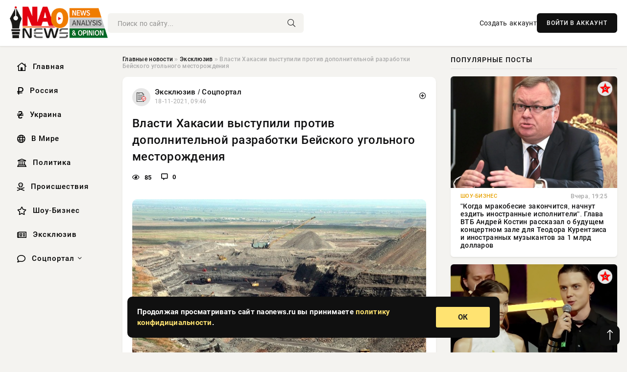

--- FILE ---
content_type: text/html; charset=utf-8
request_url: https://naonews.ru/exclusive/36278-vlasti-hakasii-vystupili-protiv-dopolnitelnoy-razrabotki-beyskogo-ugolnogo-mestorozhdeniya.html
body_size: 13791
content:
<!DOCTYPE html>
<html lang="ru">
   <head>
   <title>Власти Хакасии выступили против дополнительной разработки Бейского угольного месторождения » Информационно аналитический портал «НАО News»</title>
<meta charset="utf-8">
<meta name="description" content="Федеральное агентство по недропользованию 12 ноября 2021-го объявило об аукционе на Чалпан-4 – один из участков">
<meta name="keywords" content="Федеральное, Бейского, угольного, месторождения, Хакасии, участков, Чалпан, агентство, недропользованию">
<link rel="canonical" href="https://naonews.ru/exclusive/36278-vlasti-hakasii-vystupili-protiv-dopolnitelnoy-razrabotki-beyskogo-ugolnogo-mestorozhdeniya.html">
<link rel="alternate" type="application/rss+xml" title="Информационно аналитический портал «НАО News» RSS" href="https://naonews.ru/rss.xml">
<link rel="preconnect" href="https://naonews.ru/" fetchpriority="high">
<meta property="twitter:title" content="Власти Хакасии выступили против дополнительной разработки Бейского угольного месторождения » Информационно аналитический портал «НАО News»">
<meta property="twitter:url" content="https://naonews.ru/exclusive/36278-vlasti-hakasii-vystupili-protiv-dopolnitelnoy-razrabotki-beyskogo-ugolnogo-mestorozhdeniya.html">
<meta property="twitter:card" content="summary_large_image">
<meta property="twitter:image" content="https://naonews.ru/uploads/posts/2021-11/16372179631ugol-3.jpeg">
<meta property="twitter:description" content="Федеральное агентство по недропользованию 12 ноября 2021-го объявило об аукционе на Чалпан-4 – один из участков Бейского угольного месторождения Хакасии. Но региональная администрация назвала его дополнительную разработку нежелательной. По мнению чиновников, текущие объемы добычи уже создают">
<meta property="og:type" content="article">
<meta property="og:site_name" content="Информационно аналитический портал «НАО News»">
<meta property="og:title" content="Власти Хакасии выступили против дополнительной разработки Бейского угольного месторождения » Информационно аналитический портал «НАО News»">
<meta property="og:url" content="https://naonews.ru/exclusive/36278-vlasti-hakasii-vystupili-protiv-dopolnitelnoy-razrabotki-beyskogo-ugolnogo-mestorozhdeniya.html">
<meta property="og:image" content="https://naonews.ru/uploads/posts/2021-11/16372179631ugol-3.jpeg">
<meta property="og:description" content="Федеральное агентство по недропользованию 12 ноября 2021-го объявило об аукционе на Чалпан-4 – один из участков Бейского угольного месторождения Хакасии. Но региональная администрация назвала его дополнительную разработку нежелательной. По мнению чиновников, текущие объемы добычи уже создают">

<script src="/engine/classes/min/index.php?g=general&amp;v=wqayt"></script>
<script src="/engine/classes/min/index.php?f=engine/classes/js/jqueryui.js,engine/classes/js/dle_js.js,engine/classes/fancybox/fancybox.js&amp;v=wqayt" defer></script>
<script type="application/ld+json">{"@context":"https://schema.org","@graph":[{"@type":"NewsArticle","@context":"https://schema.org/","publisher":{"@type":"Organization","name":"Информационно аналитический портал «НАО News»","logo":{"@type":"ImageObject","url":""}},"name":"Власти Хакасии выступили против дополнительной разработки Бейского угольного месторождения","headline":"Власти Хакасии выступили против дополнительной разработки Бейского угольного месторождения","mainEntityOfPage":{"@type":"WebPage","@id":"https://naonews.ru/exclusive/36278-vlasti-hakasii-vystupili-protiv-dopolnitelnoy-razrabotki-beyskogo-ugolnogo-mestorozhdeniya.html"},"datePublished":"2021-11-18T09:46:03+03:00","author":{"@type":"Person","name":"admin","url":"https://naonews.ru/user/admin/"},"image":["https://naonews.ru/uploads/posts/2021-11/16372179631ugol-3.jpeg","https://naonews.ru/uploads/posts/2021-11/163721796522.jpeg"],"description":"Федеральное агентство по недропользованию 12 ноября 2021-го объявило об аукционе на Чалпан-4 – один из участков Бейского угольного месторождения Хакасии. Но региональная администрация назвала его дополнительную разработку нежелательной. По мнению чиновников, текущие объемы добычи уже создают"},{"@type":"BreadcrumbList","@context":"https://schema.org/","itemListElement":[{"@type":"ListItem","position":1,"item":{"@id":"https://naonews.ru/","name":"Главные новости"}},{"@type":"ListItem","position":2,"item":{"@id":"https://naonews.ru/exclusive/","name":"Эксклюзив"}},{"@type":"ListItem","position":3,"item":{"@id":"https://naonews.ru/exclusive/36278-vlasti-hakasii-vystupili-protiv-dopolnitelnoy-razrabotki-beyskogo-ugolnogo-mestorozhdeniya.html","name":"Власти Хакасии выступили против дополнительной разработки Бейского угольного месторождения"}}]}]}</script> 
      <meta name="viewport" content="width=device-width, initial-scale=1.0" />
      <meta name="msapplication-TileColor" content="#e6e6e6">   
      <meta name="theme-color" content="#101010"> 
      <link rel="preload" href="/templates/Default/css/common.css" as="style">
      <link rel="preload" href="/templates/Default/css/styles.css" as="style">
      <link rel="preload" href="/templates/Default/css/engine.css" as="style">
      <link rel="preload" href="/templates/Default/css/fontawesome.css" as="style">
      <link rel="preload" href="/templates/Default/webfonts/manrope-400.woff2" as="font" type="font/woff2" crossorigin>
      <link rel="preload" href="/templates/Default/webfonts/manrope-600.woff2" as="font" type="font/woff2" crossorigin>
      <link rel="preload" href="/templates/Default/webfonts/manrope-700.woff2" as="font" type="font/woff2" crossorigin>
      <link rel="preload" href="/templates/Default/webfonts/fa-light-300.woff2" as="font" type="font/woff2" crossorigin>
      <link href="/templates/Default/css/common.css" type="text/css" rel="stylesheet" />
      <link href="/templates/Default/css/styles.css" type="text/css" rel="stylesheet" />
      <link href="/templates/Default/css/engine.css" type="text/css" rel="stylesheet" /> 
      <link href="/templates/Default/css/fontawesome.css" type="text/css" rel="stylesheet" />
      <link rel="apple-touch-icon" sizes="256x256" href="/templates/Default/favicons/256x256.png">
      <link rel="apple-touch-icon" sizes="192x192" href="/templates/Default/favicons/192x192.png">
      <link rel="apple-touch-icon" sizes="180x180" href="/templates/Default/favicons/180x180.png">
      <link rel="apple-touch-icon" sizes="167x167" href="/templates/Default/favicons/167x167.png">
      <link rel="apple-touch-icon" sizes="152x152" href="/templates/Default/favicons/152x152.png">
      <link rel="apple-touch-icon" sizes="120x120" href="/templates/Default/favicons/120x120.png">
      <link rel="icon" type="image/png" href="/templates/Default/favicons/favicon.png">
      	<!-- Yandex.RTB -->
	<script>window.yaContextCb=window.yaContextCb||[]</script>
	<script src="https://yandex.ru/ads/system/context.js" async></script>
   </head>
   <body>
      <div class="wrapper">
         <div class="wrapper-container wrapper-main">

            <header class="header d-flex ai-center vw100">
               <a href="/" class="logo" title="Информационно аналитический портал «НАО News»"><img src="/templates/Default/dleimages/logo.png" alt="Информационно аналитический портал «НАО News»"></a>
               <div class="header__search search-block flex-grow-1">
                  <form id="quicksearch" method="post">
                     <input type="hidden" name="do" value="search">
                     <input type="hidden" name="subaction" value="search">
                     <input class="search-block__input" id="story" name="story" placeholder="Поиск по сайту..." type="text" autocomplete="off">
                     <button class="search-block__btn" type="submit"><span class="fal fa-search"></span></button>
                  </form>
               </div>
               

               
               <a href="/?do=register" class="header__link">Создать аккаунт</a>
               <button class="header__btn-login js-show-login">ВОЙТИ В АККАУНТ</button>
               

               <button class="header__btn-menu d-none js-show-mobile-menu"><span class="fal fa-bars"></span></button>
            </header>

            <div class="content">
               <div class="cols">

                  <!-- MENU START -->
                  <aside class="col-side">
                     <ul class="side-nav js-this-in-mobile-menu">
                        <li><a href="/"><i class="far fa-home-lg"></i> Главная</a></li>
                        <li><a href="/russia/"><i class="far fa-ruble-sign"></i> Россия</a></li>
                        <li><a href="/ukraine/"><i class="far fa-hryvnia"></i> Украина</a></li>
                        <li><a href="/world/"><i class="far fa-globe"></i> В Мире</a></li>
                        <li><a href="/policy/"><i class="far fa-landmark"></i> Политика</a></li>
                        <li><a href="/incidents/"><i class="far fa-skull-crossbones"></i> Происшествия</a></li>
                        <li><a href="/show-business/"><i class="far fa-star"></i> Шоу-Бизнес</a></li>
                        <li><a href="/exclusive/"><i class="far fa-newspaper"></i> Эксклюзив</a></li>
                        <li class="submenu"><a href="/social/"><i class="far fa-comment"></i> Соцпортал</a>
                           <ul class="nav__list side-nav" style="position: unset !important">
                              <li class="nav__list-hidden"><a href="/social/goroskop/"><i class="far fa-planet-ringed"></i> Гороскопы</a></li>
                              <li class="nav__list-hidden"><a href="/social/primeti/"><i class="far fa-map-signs"></i> Приметы</a></li>
                              <li class="nav__list-hidden"><a href="/social/ezoterika/"><i class="far fa-sparkles"></i> Эзотерика</a></li>
                              <li class="nav__list-hidden"><a href="/social/prazdniki/"><i class="far fa-gift"></i> Праздники</a></li>
                              <li class="nav__list-hidden"><a href="/social/zdorove/"><i class="far fa-heart"></i> Здоровье</a></li>
                              <li class="nav__list-hidden"><a href="/social/psihologiya/"><i class="far fa-head-side-brain"></i> Психология</a></li>
                              <li class="nav__list-hidden"><a href="/social/dlya-zhenshchin/"><i class="far fa-venus-double"></i> Для женщин</a></li>
                              <li class="nav__list-hidden"><a href="/social/sad-ogorod/"><i class="far fa-seedling"></i> Сад-огород</a></li>
                           </ul>
                        </li>
                     </ul>
                  </aside>
                  <!-- MENU END -->
                  
                  <main class="col-main">
                    
                         
                        <div class="speedbar"><div class="over"><a href="https://naonews.ru/">Главные новости</a>  »  <a href="https://naonews.ru/exclusive/">Эксклюзив</a>  »  Власти Хакасии выступили против дополнительной разработки Бейского угольного месторождения</div></div>
                        

                     <div class="content-block d-grid" id="content-block">
                        

                        
                        <div class="short">
	<div class="info-block">
	   <div class="info-body">
		  <a href="https://naonews.ru/exclusive/" class="info-img" title="Эксклюзив  /  Соцпортал"><img src="/uploads/icons/exclusive.png" alt="Эксклюзив  /  Соцпортал"></a>
		  <div class="info-title"><a href="https://naonews.ru/exclusive/" class="author_name">Эксклюзив  /  Соцпортал</a></div>
		  <div class="info-meta">
			 <time datetime="18-11-2021, 09:46" class="ago" title="18-11-2021, 09:46">18-11-2021, 09:46</time>
			 
		  </div>
	   </div>
        <div class="dosuga-post-head-mark">    
            <a href="#" class="js-show-login" title="Сохранить"><i class="far fa-plus-circle"></i></a>
                    
		</div> 
	</div>
	<div class="yz_short_body">
	   <h1 class="dn-short-t">Власти Хакасии выступили против дополнительной разработки Бейского угольного месторождения</h1>
	   <div class="content_top_met">
	   	  <div class="f_eye"><i class="far fa-eye"></i> 85</div>
		  <a id="dle-comm-link" href="#comment">
			 <div class="f_link"><i class="far fa-comment-alt"></i> 0</div>
		  </a>
		  <div class="f_info">
		  </div>
	   </div>
	   <div class="page__text full-text clearfix">
	   	  <div style="margin-bottom: 20px">
		 	 
		  </div>
		  <div align="center"><!--TBegin:https://naonews.ru/uploads/posts/2021-11/16372179631ugol-3.jpeg|--><div itemprop="image" itemscope="" itemtype="http://schema.org/ImageObject"><a href="https://naonews.ru/uploads/posts/2021-11/16372179631ugol-3.jpeg" rel="highslide" class="highslide" target="_blank"><img itemprop="image" src="/uploads/posts/2021-11/thumbs/16372179631ugol-3.jpeg" alt='Власти Хакасии выступили против дополнительной разработки Бейского угольного месторождения' title='Власти Хакасии выступили против дополнительной разработки Бейского угольного месторождения'  /></a></div><!--TEnd--></div><br /><p>Федеральное агентство по недропользованию 12 ноября 2021-го объявило об аукционе на Чалпан-4 – один из участков Бейского угольного месторождения Хакасии. Но региональная администрация назвала его дополнительную разработку нежелательной. По мнению чиновников, текущие объемы добычи уже создают значительную нагрузку на окружающую среду.</p><br /><p>Бейский угольный кластер – крупнейший промышленный объект Хакасии. Месторождение содержит около 4 млрд тонн ископаемого топлива высокого качества. Запасы Чалпана-4, расположенного на западной стороне объекта, составляют около 323 млн т. Согласно условиям аукциона, победитель сможет добывать уголь и песчано-гравийную смесь. Но, по мнению властей Хакасии, дополнительная разработка месторождения опасна для окружающей среды.</p><br /><p><div align="center"><!--TBegin:https://naonews.ru/uploads/posts/2021-11/163721796522.jpeg|--><div itemprop="image" itemscope="" itemtype="http://schema.org/ImageObject"><a href="https://naonews.ru/uploads/posts/2021-11/163721796522.jpeg" rel="highslide" class="highslide" target="_blank"><img itemprop="image" src="/uploads/posts/2021-11/thumbs/163721796522.jpeg" alt='Власти Хакасии выступили против дополнительной разработки Бейского угольного месторождения' title='Власти Хакасии выступили против дополнительной разработки Бейского угольного месторождения'  /></a></div><!--TEnd--></div></p><br /><p>Представители региональной администрации направили в Роснедра письмо с просьбой отменить проведение торгов.</p><br /><blockquote><p>«Крупные предприятия, уже присутствующие на месторождении, негативно влияют на местные экосистемы», — отмечается в документе на имя Евгения Петрова, главы ведомства.</p></blockquote><br /><p>Чиновники также указали на риск роста социального напряжения. Власти Хакасии уже принимают меры по сдерживанию добычи угля на территории региона. За последние 3 года чиновники отклоняли все запросы на новые лицензии по разработке месторождений.</p><br /></p>
		  <div style="margin-top: 20px">
		  	
		  </div>
	   </div>
	</div>
	<div class="page__tags d-flex">
	   
	</div>
	<div class="content_like">
	   <div class="df_like">
		  <a href="#" onclick="doRate('plus', '36278'); return false;" >
		  <i title="Мне нравится" class="far fa-thumbs-up"></i> <span><span data-likes-id="36278">0</span></span>
		  </a>
	   </div>
	   <div class="df_dlike">
		  <a href="#" onclick="doRate('minus', '36278'); return false;" >
		  <i title="Мне не нравится" class="far fa-thumbs-down"></i> <span><span data-dislikes-id="36278">0</span></span>
		  </a>
	   </div>
	</div>
	<div class="content_footer">
	   <script src="https://yastatic.net/share2/share.js"></script>
	   <div class="ya-share2" data-curtain data-shape="round" data-color-scheme="whiteblack" data-services="vkontakte,odnoklassniki,telegram,whatsapp"></div>
	   <div class="f_info">
		  <a href="javascript:AddComplaint('36278', 'news')"> 
		  <div class="more_jaloba">
			 <svg fill="none" width="15" height="15" stroke="currentColor" stroke-width="1.5" viewBox="0 0 24 24" xmlns="http://www.w3.org/2000/svg" aria-hidden="true">
				<path stroke-linecap="round" stroke-linejoin="round" d="M12 9v3.75m9-.75a9 9 0 11-18 0 9 9 0 0118 0zm-9 3.75h.008v.008H12v-.008z"></path>
			 </svg>
			 ЖАЛОБА
		  </div>
		  </a>
	   </div>
	</div>
 </div>
 <div class="page__comments sect__header">
	<div class="page__comments-header">
		<div class="page__comments-title">0 комментариев</div>
		<div class="page__comments-info">
			<span class="fal fa-exclamation-circle"></span>
			Обсудим?
		</div>
	
	</div>
	<!--dleaddcomments-->
	<!--dlecomments-->
 </div>
 <section class="sect">
	<div class="sect__header sect__title" style="font-weight: 500; font-size: 24px;">Смотрите также:</div>
	<div class="sect__content d-grid">
	   <div class="popular grid-item">
   <div class="popular__img img-responsive">
      <img loading="lazy" src="/uploads/posts/2021-11/thumbs/16365415231mestorozhdenie-3.jpeg" alt="В декабре уйдет с молотка месторождение нефелиновых руд и редких металлов в Туве">
      <div class="item__category pi-center"><img src="/uploads/icons/exclusive.png"></div> 
   </div>
   <div class="meta_block">
      <div class="meta_block_cat">Эксклюзив  /  Соцпортал</div>
      <time class="meta_block_date" datetime="10-11-2021, 13:52">10-11-2021, 13:52</time>   
   </div>
   <div class="popular__desc">
      <a class="popular__title expand-link" href="https://naonews.ru/exclusive/36029-v-dekabre-uydet-s-molotka-mestorozhdenie-nefelinovyh-rud-i-redkih-metallov-v-tuve.html">В декабре уйдет с молотка месторождение нефелиновых руд и редких металлов в Туве</a>
   </div>
 </div><div class="popular grid-item">
   <div class="popular__img img-responsive">
      <img loading="lazy" src="/uploads/posts/2019-11/157319640211.jpeg" alt="В Хакасии задержана банда разбойников">
      <div class="item__category pi-center"><img src="/uploads/icons/exclusive.png"></div> 
   </div>
   <div class="meta_block">
      <div class="meta_block_cat">Эксклюзив</div>
      <time class="meta_block_date" datetime="8-11-2019, 10:00">8-11-2019, 10:00</time>   
   </div>
   <div class="popular__desc">
      <a class="popular__title expand-link" href="https://naonews.ru/exclusive/12719-v-hakasii-zaderzhana-banda-razboynikov.html">В Хакасии задержана банда разбойников</a>
   </div>
 </div><div class="popular grid-item">
   <div class="popular__img img-responsive">
      <img loading="lazy" src="/uploads/posts/2021-11/thumbs/16363834841zoloto-2.jpeg" alt="Департамент по недропользованию по ДФО продаст на аукционе золотое месторождение в Приморском крае">
      <div class="item__category pi-center"><img src="/uploads/icons/exclusive.png"></div> 
   </div>
   <div class="meta_block">
      <div class="meta_block_cat">Эксклюзив  /  Соцпортал</div>
      <time class="meta_block_date" datetime="8-11-2021, 17:58">8-11-2021, 17:58</time>   
   </div>
   <div class="popular__desc">
      <a class="popular__title expand-link" href="https://naonews.ru/exclusive/35974-departament-po-nedropolzovaniyu-po-dfo-prodast-na-aukcione-zolotoe-mestorozhdenie-v-primorskom-krae.html">Департамент по недропользованию по ДФО продаст на аукционе золотое месторождение в Приморском крае</a>
   </div>
 </div><div class="popular grid-item">
   <div class="popular__img img-responsive">
      <img loading="lazy" src="/uploads/posts/2021-12/thumbs/163973052612-1.jpeg" alt="AEON начал строительство обогатительной угольной фабрики на Таймыре">
      <div class="item__category pi-center"><img src="/uploads/icons/exclusive.png"></div> 
   </div>
   <div class="meta_block">
      <div class="meta_block_cat">Эксклюзив  /  Соцпортал</div>
      <time class="meta_block_date" datetime="17-12-2021, 11:42">17-12-2021, 11:42</time>   
   </div>
   <div class="popular__desc">
      <a class="popular__title expand-link" href="https://naonews.ru/exclusive/36989-aeon-nachal-stroitelstvo-obogatitelnoy-ugolnoy-fabriki-na-taymyre.html">AEON начал строительство обогатительной угольной фабрики на Таймыре</a>
   </div>
 </div><div class="popular grid-item">
   <div class="popular__img img-responsive">
      <img loading="lazy" src="/uploads/posts/2021-11/thumbs/16359151251novatek.jpeg" alt="Компания НОВАТЭК планирует запуск Харбейского нефтегазового месторождения">
      <div class="item__category pi-center"><img src="/uploads/icons/exclusive.png"></div> 
   </div>
   <div class="meta_block">
      <div class="meta_block_cat">Эксклюзив  /  Соцпортал</div>
      <time class="meta_block_date" datetime="3-11-2021, 07:52">3-11-2021, 07:52</time>   
   </div>
   <div class="popular__desc">
      <a class="popular__title expand-link" href="https://naonews.ru/exclusive/35799-kompaniya-novatek-planiruet-zapusk-harbeyskogo-neftegazovogo-mestorozhdeniya.html">Компания НОВАТЭК планирует запуск Харбейского нефтегазового месторождения</a>
   </div>
 </div><div class="popular grid-item">
   <div class="popular__img img-responsive">
      <img loading="lazy" src="/uploads/posts/2021-11/thumbs/16358479251arkticheskaya-zona.jpeg" alt="Проект «Федорова Тундра» стала резидентом Арктической зоны РФ">
      <div class="item__category pi-center"><img src="/uploads/icons/exclusive.png"></div> 
   </div>
   <div class="meta_block">
      <div class="meta_block_cat">Эксклюзив  /  Соцпортал</div>
      <time class="meta_block_date" datetime="2-11-2021, 13:12">2-11-2021, 13:12</time>   
   </div>
   <div class="popular__desc">
      <a class="popular__title expand-link" href="https://naonews.ru/exclusive/35762-proekt-fedorova-tundra-stala-rezidentom-arkticheskoy-zony-rf.html">Проект «Федорова Тундра» стала резидентом Арктической зоны РФ</a>
   </div>
 </div><div class="popular grid-item">
   <div class="popular__img img-responsive">
      <img loading="lazy" src="/uploads/posts/2021-12/thumbs/16400151631novatek-1.jpeg" alt="«Новатэк» будет участвовать в аукционах по трем газовым участкам на Ямале">
      <div class="item__category pi-center"><img src="/uploads/icons/exclusive.png"></div> 
   </div>
   <div class="meta_block">
      <div class="meta_block_cat">Эксклюзив  /  Соцпортал</div>
      <time class="meta_block_date" datetime="20-12-2021, 18:46">20-12-2021, 18:46</time>   
   </div>
   <div class="popular__desc">
      <a class="popular__title expand-link" href="https://naonews.ru/exclusive/37054-novatek-budet-uchastvovat-v-aukcionah-po-trem-gazovym-uchastkam-na-yamale.html">«Новатэк» будет участвовать в аукционах по трем газовым участкам на Ямале</a>
   </div>
 </div><div class="popular grid-item">
   <div class="popular__img img-responsive">
      <img loading="lazy" src="/uploads/posts/2021-11/16367157631polimetall-1.jpeg" alt="Компания Polymetal планирует сосредоточиться на освоении месторождения «Прогноз» в Якутии в 2022 году">
      <div class="item__category pi-center"><img src="/uploads/icons/exclusive.png"></div> 
   </div>
   <div class="meta_block">
      <div class="meta_block_cat">Эксклюзив  /  Соцпортал</div>
      <time class="meta_block_date" datetime="12-11-2021, 14:16">12-11-2021, 14:16</time>   
   </div>
   <div class="popular__desc">
      <a class="popular__title expand-link" href="https://naonews.ru/exclusive/36099-kompaniya-polymetal-planiruet-sosredotochitsya-na-osvoenii-mestorozhdeniya-prognoz-v-yakutii-v-2022-godu.html">Компания Polymetal планирует сосредоточиться на освоении месторождения «Прогноз» в Якутии в 2022 году</a>
   </div>
 </div><div class="popular grid-item">
   <div class="popular__img img-responsive">
      <img loading="lazy" src="/uploads/posts/2022-01/thumbs/164242080412.jpeg" alt="«Росгеология» предлагает искать в Восточной Сибири нефтегазовые месторождения">
      <div class="item__category pi-center"><img src="/uploads/icons/exclusive.png"></div> 
   </div>
   <div class="meta_block">
      <div class="meta_block_cat">Эксклюзив  /  Соцпортал</div>
      <time class="meta_block_date" datetime="17-01-2022, 15:00">17-01-2022, 15:00</time>   
   </div>
   <div class="popular__desc">
      <a class="popular__title expand-link" href="https://naonews.ru/exclusive/37684-rosgeologiya-predlagaet-iskat-v-vostochnoy-sibiri-neftegazovye-mestorozhdeniya.html">«Росгеология» предлагает искать в Восточной Сибири нефтегазовые месторождения</a>
   </div>
 </div><div class="popular grid-item">
   <div class="popular__img img-responsive">
      <img loading="lazy" src="/uploads/posts/2021-10/thumbs/16346611241whatsapp-image-2021-10-19-at-12.06.46.jpeg" alt="Крупнейший медный горно-обогатительный комбинат планируют построить в Хабаровском крае">
      <div class="item__category pi-center"><img src="/uploads/icons/exclusive.png"></div> 
   </div>
   <div class="meta_block">
      <div class="meta_block_cat">Эксклюзив  /  Соцпортал</div>
      <time class="meta_block_date" datetime="19-10-2021, 19:32">19-10-2021, 19:32</time>   
   </div>
   <div class="popular__desc">
      <a class="popular__title expand-link" href="https://naonews.ru/exclusive/35380-krupneyshiy-mednyy-gorno-obogatitelnyy-kombinat-planiruyut-postroit-v-habarovskom-krae.html">Крупнейший медный горно-обогатительный комбинат планируют построить в Хабаровском крае</a>
   </div>
 </div>
	</div>
 </section>

                        

                     </div>
                  </main>

                  <aside class="col-side">

                     <div class="side-block">
                        <div class="side-block__title">Популярные посты</div>
                        <div class="side-block__content">
                        <div class="popular grid-item">
   <div class="popular__img img-responsive">
      <img loading="lazy" src="/uploads/posts/2025-12/thumbs/1764956442-11764876002-1original.webp" alt="&quot;Когда мракобесие закончится, начнут ездить иностранные исполнители&quot;. Глава ВТБ Андрей Костин рассказал о будущем концертном зале для Теодора Курентзиса и иностранных музыкантов за 1 млрд долларов">
      <div class="item__category pi-center"><img src="/uploads/icons/show-business.png"></div> 
   </div>
   <div class="meta_block">
      <div class="meta_block_cat">Шоу-Бизнес</div>
      <time class="meta_block_date" datetime="Вчера, 19:25">Вчера, 19:25</time>   
   </div>
   <div class="popular__desc">
      <a class="popular__title expand-link" href="https://naonews.ru/show-business/83651-kogda-mrakobesie-zakonchitsja-nachnut-ezdit-inostrannye-ispolniteli-glava-vtb-andrej-kostin-rasskazal-o-buduschem-koncertnom-zale-dlja-teodora-kurentzisa-i-inostrannyh-muzykantov-za-1-mlrd-d.html">&quot;Когда мракобесие закончится, начнут ездить иностранные исполнители&quot;. Глава ВТБ Андрей Костин рассказал о будущем концертном зале для Теодора Курентзиса и иностранных музыкантов за 1 млрд долларов</a>
   </div>
 </div><div class="popular grid-item">
   <div class="popular__img img-responsive">
      <img loading="lazy" src="/uploads/posts/2025-12/thumbs/1764835802-11764834953-1original.webp" alt="Анна Пересильд и Ваня Дмитриенко вместе появились на премии &quot;Итоги года Яндекс Музыки&quot;">
      <div class="item__category pi-center"><img src="/uploads/icons/show-business.png"></div> 
   </div>
   <div class="meta_block">
      <div class="meta_block_cat">Шоу-Бизнес</div>
      <time class="meta_block_date" datetime="4-12-2025, 09:28">4-12-2025, 09:28</time>   
   </div>
   <div class="popular__desc">
      <a class="popular__title expand-link" href="https://naonews.ru/show-business/83468-anna-peresild-i-vanja-dmitrienko-vmeste-pojavilis-na-premii-itogi-goda-jandeks-muzyki.html">Анна Пересильд и Ваня Дмитриенко вместе появились на премии &quot;Итоги года Яндекс Музыки&quot;</a>
   </div>
 </div><div class="popular grid-item">
   <div class="popular__img img-responsive">
      <img loading="lazy" src="/uploads/posts/2025-12/thumbs/1764856803-11764856023-1sambo2.webp" alt="Международная федерация самбо вынесла решение по флагу и гимну РФ и Белоруссии">
      <div class="item__category pi-center"><img src="/uploads/icons/exclusive.png"></div> 
   </div>
   <div class="meta_block">
      <div class="meta_block_cat">Эксклюзив</div>
      <time class="meta_block_date" datetime="4-12-2025, 15:04">4-12-2025, 15:04</time>   
   </div>
   <div class="popular__desc">
      <a class="popular__title expand-link" href="https://naonews.ru/exclusive/83506-mezhdunarodnaja-federacija-sambo-vynesla-reshenie-po-flagu-i-gimnu-rf-i-belorussii.html">Международная федерация самбо вынесла решение по флагу и гимну РФ и Белоруссии</a>
   </div>
 </div><div class="popular grid-item">
   <div class="popular__img img-responsive">
      <img loading="lazy" src="/uploads/posts/2025-12/thumbs/1764913817-11764876002-1original.webp" alt="&quot;Когда мракобесие закончится, начнут ездить иностранные исполнители&quot;. Глава ВТБ Андрей Костин рассказал о будущем концертном зале для Теодора Курентзиса и иностранных музыкантов за 1 млрд долларов">
      <div class="item__category pi-center"><img src="/uploads/icons/show-business.png"></div> 
   </div>
   <div class="meta_block">
      <div class="meta_block_cat">Шоу-Бизнес</div>
      <time class="meta_block_date" datetime="Вчера, 08:20">Вчера, 08:20</time>   
   </div>
   <div class="popular__desc">
      <a class="popular__title expand-link" href="https://naonews.ru/show-business/83578-kogda-mrakobesie-zakonchitsja-nachnut-ezdit-inostrannye-ispolniteli-glava-vtb-andrej-kostin-rasskazal-o-buduschem-koncertnom-zale-dlja-teodora-kurentzisa-i-inostrannyh-muzykantov-za-1-mlrd-d.html">&quot;Когда мракобесие закончится, начнут ездить иностранные исполнители&quot;. Глава ВТБ Андрей Костин рассказал о будущем концертном зале для Теодора Курентзиса и иностранных музыкантов за 1 млрд долларов</a>
   </div>
 </div>                           
                        </div>
                     </div>
                     <div class="side-block">
                        <div class="side-block__title">Выбор редакции</div>
                        <div class="side-block__content">
                        <div class="int d-flex ai-center">
    <div class="int__img img-fit-cover">
       <img loading="lazy" src="/uploads/posts/2025-12/thumbs/1764955241-11764876002-1original.webp" alt="&quot;Когда мракобесие закончится, начнут ездить иностранные исполнители&quot;. Глава ВТБ Андрей Костин рассказал о будущем концертном зале для Теодора Курентзиса и иностранных музыкантов за 1 млрд долларов">
    </div>
    <div class="int__desc flex-grow-1">
       <a class="int__title expand-link" href="https://naonews.ru/show-business/83650-kogda-mrakobesie-zakonchitsja-nachnut-ezdit-inostrannye-ispolniteli-glava-vtb-andrej-kostin-rasskazal-o-buduschem-koncertnom-zale-dlja-teodora-kurentzisa-i-inostrannyh-muzykantov-za-1-mlrd-d.html">
          <div class="line-clamp">&quot;Когда мракобесие закончится, начнут ездить иностранные исполнители&quot;. Глава ВТБ Андрей Костин рассказал о будущем концертном зале для Теодора Курентзиса и иностранных музыкантов за 1 млрд долларов</div>
       </a>
    </div>
 </div><div class="int d-flex ai-center">
    <div class="int__img img-fit-cover">
       <img loading="lazy" src="/uploads/posts/2025-12/thumbs/1764777609-11764776463-1sumy.webp" alt="Оценено кратчайшее расстояние до ближайших областных центров, контролируемых ВСУ">
    </div>
    <div class="int__desc flex-grow-1">
       <a class="int__title expand-link" href="https://naonews.ru/exclusive/83425-oceneno-kratchajshee-rasstojanie-do-blizhajshih-oblastnyh-centrov-kontroliruemyh-vsu.html">
          <div class="line-clamp">Оценено кратчайшее расстояние до ближайших областных центров, контролируемых ВСУ</div>
       </a>
    </div>
 </div><div class="int d-flex ai-center">
    <div class="int__img img-fit-cover">
       <img loading="lazy" src="/uploads/posts/2025-12/thumbs/1764929408-11764928563-1i.webp" alt="В Албании «арестовали» первого в мире ИИ-министра">
    </div>
    <div class="int__desc flex-grow-1">
       <a class="int__title expand-link" href="https://naonews.ru/exclusive/83605-v-albanii-arestovali-pervogo-v-mire-ii-ministra.html">
          <div class="line-clamp">В Албании «арестовали» первого в мире ИИ-министра</div>
       </a>
    </div>
 </div><div class="int d-flex ai-center">
    <div class="int__img img-fit-cover">
       <img loading="lazy" src="/uploads/posts/2025-12/thumbs/1764776418-11764774617-1original.webp" alt="Арми Хаммер, которого обвиняли в каннибализме и домогательствах, может сыграть роль в российском фильме">
    </div>
    <div class="int__desc flex-grow-1">
       <a class="int__title expand-link" href="https://naonews.ru/show-business/83417-armi-hammer-kotorogo-obvinjali-v-kannibalizme-i-domogatelstvah-mozhet-sygrat-rol-v-rossijskom-filme.html">
          <div class="line-clamp">Арми Хаммер, которого обвиняли в каннибализме и домогательствах, может сыграть роль в российском фильме</div>
       </a>
    </div>
 </div>  
                        </div>
                     </div>

                     <!--be510e28--><!--be510e28--><!--530a2aa3--><!--530a2aa3-->

                     <div class="side-block side-block--sticky hm">
                        
                     </div>

                  </aside>

               </div>
               <!-- END COLS -->
            </div>

         <!-- FOOTER START -->
         <footer class="footer d-flex ai-center vw100">
            <div class="footer__copyright">
               <a href="/o-proekte.html" rel="nofollow">О проекте</a>
               <a href="/redakcija.html" rel="nofollow">Редакция</a>
               <a href="/politika-konfidencialnosti.html" rel="nofollow">Политика конфиденциальности</a>
               <a href="/kontakty.html" rel="nofollow">Реклама</a> 
               <a href="/kontakty.html" rel="nofollow">Контакты</a>
            </div>
            <div class="footer__text icon-at-left" style="line-height: 20px;">
               Использование любых материалов, размещённых на сайте, разрешается при условии активной ссылки на наш сайт.
               При копировании материалов для интернет-изданий – обязательна прямая открытая для поисковых систем гиперссылка. Ссылка должна быть размещена в независимости от полного либо частичного использования материалов. Гиперссылка (для интернет- изданий) – должна быть размещена в подзаголовке или в первом абзаце материала.
               Все материалы, содержащиеся на веб-сайте naonews.ru, защищены законом об авторском праве. Фотографии и прочие материалы являются собственностью их авторов и представлены исключительно для некоммерческого использования и ознакомления , если не указано иное. Несанкционированное использование таких материалов может нарушать закон об авторском праве, торговой марке и другие законы.

               <div style="margin-top: 20px;">
                  <p>
                     <span style="font-size:12px">* В России признаны иноагентами: Киселёв Евгений Алекссевич, WWF, Белый Руслан Викторович, Анатолий Белый (Вайсман), Касьянов Михаил Михайлович, Бер Илья Леонидович, Троянова Яна Александровна, Галкин Максим Александрович, Макаревич Андрей Вадимович, Шац Михаил Григорьевич, Гордон Дмитрий Ильич, Лазарева Татьяна Юрьевна, Чичваркин Евгений Александрович, Ходорковский Михаил Борисович, Каспаров Гарри Кимович, Моргенштерн Алишер Тагирович (Алишер Валеев), Невзоров Александр Глебович, Венедиктов Алексей Алексеевич, Дудь Юрий Александрович, Фейгин Марк Захарович, Киселев Евгений Алексеевич, Шендерович Виктор Анатольевич, Гребенщиков Борис Борисович, Максакова-Игенбергс Мария Петровна, Слепаков Семен Сергеевич, Покровский Максим Сергеевич, Варламов Илья Александрович, Рамазанова Земфира Талгатовна, Прусикин Илья Владимирович, Смольянинов Артур Сергеевич, Федоров Мирон Янович (Oxxxymiron), Алексеев Иван Александрович (Noize MC), Дремин Иван Тимофеевич (Face), Гырдымова Елизавета Андреевна (Монеточка), Игорь(Егор) Михайлович Бортник (Лёва Би-2).</span>
                  </p>
                  <br />
                  <p>
                     <span style="font-size:12px">* Экстремисты и террористы, запрещенные в РФ:&nbsp;Meta (Facebook и Instagram),&nbsp;</span>Русский добровольческий корпус (РДК),&nbsp;<span style="font-size:12px">Правый сектор, Украинская повстанческая армия (УПА), ИГИЛ, полк Азов, Джебхат ан-Нусра, Национал-Большевистская партия (НБП), Аль-Каида, УНА-УНСО, Талибан, Меджлис крымско-татарского народа, Свидетели Иеговы, Мизантропик Дивижн, Братство, Артподготовка, Тризуб им. Степана Бандеры, НСО, Славянский союз, Формат-18, Хизб ут-Тахрир, Исламская партия Туркестана, Хайят Тахрир аш-Шам, Таухид валь-Джихад, АУЕ, Братья мусульмане, Колумбайн, Навальный, К. Буданов.</span>
                  </p>
                  <br />
                  <p>
                     <span style="font-size:12px">* СМИ — иностранные агенты: Телеканал «Дождь», Медуза, Голос Америки, Idel. Реалии, Кавказ. Реалии, Крым. Реалии, ТК&nbsp;Настоящее Время, The Insider,&nbsp;</span>Deutsche&nbsp;Welle,&nbsp;<span style="font-size:12px">Проект, Azatliq Radiosi, «Радио Свободная Европа/Радио Свобода» (PCE/PC), Сибирь. Реалии, Фактограф, Север. Реалии, MEDIUM-ORIENT, Bellingcat, Пономарев Л. А., Савицкая Л.А., Маркелов С.Е., Камалягин Д.Н., Апахончич Д.А.,&nbsp;Толоконникова Н.А., Гельман М.А., Шендерович В.А., Верзилов П.Ю., Баданин Р.С., Гордон.</span>
                  </p>
                  <br />
                  <p>
                     <span style="font-size:12px">* Организации — иностранные агенты: Альянс Врачей, Агора, Голос, Гражданское содействие, Династия (фонд), За&nbsp;права человека, Комитет против пыток, Левада-Центр, Мемориал, Молодая Карелия, Московская школа гражданского просвещения, Пермь-36, Ракурс, Русь Сидящая, Сахаровский центр, Сибирский экологический центр, ИАЦ Сова, Союз комитетов солдатских матерей России, Фонд борьбы с&nbsp;коррупцией (ФБК), Фонд защиты гласности, Фонд свободы информации, Центр «Насилию.нет», Центр защиты прав СМИ, Transparency International.</span>
                  </p>
               </div>

               <p class="copyright mb-0" style="margin-top: 20px;">Copyright &copy; 2025, Информационно аналитический портал «НАО News». Все права защищены.</p>
               <div class="adult_foot">18+</div>
            </div>
         </footer>
         <!-- FOOTER END -->

         </div>
         <!-- END WRAPPER-MAIN -->
      </div>
      <!-- END WRAPPER -->
      
      <script>
<!--
var dle_root       = '/';
var dle_admin      = '';
var dle_login_hash = '48ded4d5bf31078fbc523a58a49bc6f768cb5293';
var dle_group      = 5;
var dle_link_type  = 1;
var dle_skin       = 'Default';
var dle_wysiwyg    = 0;
var dle_min_search = '4';
var dle_act_lang   = ["Подтвердить", "Отмена", "Вставить", "Отмена", "Сохранить", "Удалить", "Загрузка. Пожалуйста, подождите..."];
var menu_short     = 'Быстрое редактирование';
var menu_full      = 'Полное редактирование';
var menu_profile   = 'Просмотр профиля';
var menu_send      = 'Отправить сообщение';
var menu_uedit     = 'Админцентр';
var dle_info       = 'Информация';
var dle_confirm    = 'Подтверждение';
var dle_prompt     = 'Ввод информации';
var dle_req_field  = ["Заполните поле с именем", "Заполните поле с сообщением", "Заполните поле с темой сообщения"];
var dle_del_agree  = 'Вы действительно хотите удалить? Данное действие невозможно будет отменить';
var dle_spam_agree = 'Вы действительно хотите отметить пользователя как спамера? Это приведёт к удалению всех его комментариев';
var dle_c_title    = 'Отправка жалобы';
var dle_complaint  = 'Укажите текст Вашей жалобы для администрации:';
var dle_mail       = 'Ваш e-mail:';
var dle_big_text   = 'Выделен слишком большой участок текста.';
var dle_orfo_title = 'Укажите комментарий для администрации к найденной ошибке на странице:';
var dle_p_send     = 'Отправить';
var dle_p_send_ok  = 'Уведомление успешно отправлено';
var dle_save_ok    = 'Изменения успешно сохранены. Обновить страницу?';
var dle_reply_title= 'Ответ на комментарий';
var dle_tree_comm  = '0';
var dle_del_news   = 'Удалить статью';
var dle_sub_agree  = 'Вы действительно хотите подписаться на комментарии к данной публикации?';
var dle_unsub_agree  = 'Вы действительно хотите отписаться от комментариев к данной публикации?';
var dle_captcha_type  = '0';
var dle_share_interesting  = ["Поделиться ссылкой на выделенный текст", "Twitter", "Facebook", "Вконтакте", "Прямая ссылка:", "Нажмите правой клавишей мыши и выберите «Копировать ссылку»"];
var DLEPlayerLang     = {prev: 'Предыдущий',next: 'Следующий',play: 'Воспроизвести',pause: 'Пауза',mute: 'Выключить звук', unmute: 'Включить звук', settings: 'Настройки', enterFullscreen: 'На полный экран', exitFullscreen: 'Выключить полноэкранный режим', speed: 'Скорость', normal: 'Обычная', quality: 'Качество', pip: 'Режим PiP'};
var DLEGalleryLang    = {CLOSE: 'Закрыть (Esc)', NEXT: 'Следующее изображение', PREV: 'Предыдущее изображение', ERROR: 'Внимание! Обнаружена ошибка', IMAGE_ERROR: 'Не удалось загрузить изображение', TOGGLE_SLIDESHOW: 'Просмотр слайдшоу',TOGGLE_FULLSCREEN: 'Полноэкранный режим', TOGGLE_THUMBS: 'Включить / Выключить уменьшенные копии', ITERATEZOOM: 'Увеличить / Уменьшить', DOWNLOAD: 'Скачать изображение' };
var DLEGalleryMode    = 1;
var DLELazyMode       = 0;
var allow_dle_delete_news   = false;

jQuery(function($){
					setTimeout(function() {
						$.get(dle_root + "engine/ajax/controller.php?mod=adminfunction", { 'id': '36278', action: 'newsread', user_hash: dle_login_hash });
					}, 5000);
});
//-->
</script>
      

<div class="login login--not-logged d-none">
   <div class="login__header d-flex jc-space-between ai-center">
      <div class="login__title stretch-free-width ws-nowrap">Войти <a href="/?do=register">Регистрация</a></div>
      <div class="login__close"><span class="fal fa-times"></span></div>
   </div>
   <form method="post">
      <div class="login__content">
         <div class="login__row">
            <div class="login__caption">E-mail:</div>
            <div class="login__input"><input type="text" name="login_name" id="login_name" placeholder="Ваш e-mail"></div>
            <span class="fal fa-at"></span>
         </div>
         <div class="login__row">
            <div class="login__caption">Пароль: <a href="/?do=lostpassword">Забыли пароль?</a></div>
            <div class="login__input"><input type="password" name="login_password" id="login_password" placeholder="Ваш пароль"></div>
            <span class="fal fa-lock"></span>
         </div>
         <label class="login__row checkbox" for="login_not_save">
         <input type="checkbox" name="login_not_save" id="login_not_save" value="1">
         <span>Не запоминать меня</span>
         </label>
         <div class="login__row">
            <button onclick="submit();" type="submit" title="Вход">Войти на сайт</button>
            <input name="login" type="hidden" id="login" value="submit">
         </div>
      </div>
      <div class="login__social">
         <div class="login__social-caption">Или войти через</div>
         <div class="login__social-btns">
            <a href="" rel="nofollow" target="_blank"><img loading="lazy" src="/templates/Default/dleimages/vk.svg" alt></a>
            <a href="" rel="nofollow" target="_blank"><img loading="lazy" src="/templates/Default/dleimages/ok.svg" alt></a>
            <a href="" rel="nofollow" target="_blank"><img loading="lazy" src="/templates/Default/dleimages/mail.svg" alt></a>
            <a href="" rel="nofollow" target="_blank"><img loading="lazy" src="/templates/Default/dleimages/yandex.svg" alt></a>
         </div>
      </div>
   </form>
</div>

      <div id="scrolltop" style="display: block;"><span class="fal fa-long-arrow-up"></span></div>
      <div class="message-alert">
         <div class="message-alert-in">
            <div class="message-alert-desc">
               <div class="message-alert-text">Продолжая просматривать сайт naonews.ru вы принимаете <a href="/politika-konfidencialnosti.html">политику конфидициальности</a>.</div>
            </div>
            <div class="message-alert-btns">
               <div class="message-btn message-btn-yes">ОК</div>
            </div>
         </div>
      </div>

      <script src="/templates/Default/js/libs.js"></script>

      
      
      <!-- Yandex.Metrika counter -->
<script type="text/javascript" >
   (function(m,e,t,r,i,k,a){m[i]=m[i]||function(){(m[i].a=m[i].a||[]).push(arguments)};
   m[i].l=1*new Date();
   for (var j = 0; j < document.scripts.length; j++) {if (document.scripts[j].src === r) { return; }}
   k=e.createElement(t),a=e.getElementsByTagName(t)[0],k.async=1,k.src=r,a.parentNode.insertBefore(k,a)})
   (window, document, "script", "https://mc.yandex.ru/metrika/tag.js", "ym");

   ym(51575846, "init", {
        clickmap:true,
        trackLinks:true,
        accurateTrackBounce:true
   });
</script>
<noscript><div><img src="https://mc.yandex.ru/watch/51575846" style="position:absolute; left:-9999px;" alt="" /></div></noscript>
<!-- /Yandex.Metrika counter -->

   <script defer src="https://static.cloudflareinsights.com/beacon.min.js/vcd15cbe7772f49c399c6a5babf22c1241717689176015" integrity="sha512-ZpsOmlRQV6y907TI0dKBHq9Md29nnaEIPlkf84rnaERnq6zvWvPUqr2ft8M1aS28oN72PdrCzSjY4U6VaAw1EQ==" data-cf-beacon='{"version":"2024.11.0","token":"5ac0997b032f4524895b747dabe82619","r":1,"server_timing":{"name":{"cfCacheStatus":true,"cfEdge":true,"cfExtPri":true,"cfL4":true,"cfOrigin":true,"cfSpeedBrain":true},"location_startswith":null}}' crossorigin="anonymous"></script>
</body>
</html>